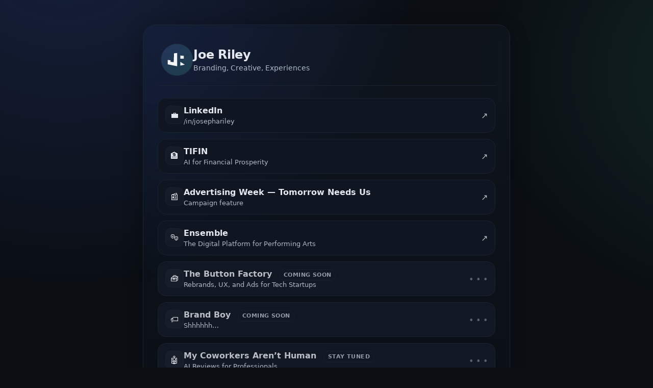

--- FILE ---
content_type: text/html
request_url: http://joe-riley.com/?item=baltrusaitis-542175
body_size: 2901
content:
<!doctype html>
<html lang="en">
<head>
  <meta charset="utf-8" />
  <meta name="viewport" content="width=device-width, initial-scale=1" />
  <title>Joe Riley</title>
  <meta name="description" content="Branding, Creative, Experiences" />
  <!-- Favicon / icons -->
  <link rel="icon" type="image/png" sizes="32x32" href="/JR-Logo_White.png" />
  <link rel="icon" type="image/png" sizes="192x192" href="/JR-Logo_White.png" />
  <link rel="apple-touch-icon" sizes="180x180" href="/JR-Logo_White.png" />
  
  <meta property="og:title" content="Joe Riley" />
  <meta property="og:description" content="Branding, Creative, Experiences" />
  <meta property="og:type" content="website" />
  <meta property="og:url" content="https://joe-riley.com" />
  <style>
    :root{
      --bg:#0b0f14;
      --card:#111723;
      --ink:#e6eaf0;
      --muted:#b2bccb;
      --line:#1b2433;
      --brand:#7aa2ff;
      --brand-2:#4fe3c1;
      --focus:#c8ff59;
    }
    *{box-sizing:border-box}
    html,body{height:100%}
    body{
      margin:0; font-family: ui-sans-serif, system-ui, -apple-system, "Helvetica Neue", Segoe UI, Roboto, Inter, "Helvetica Neue", Arial, "Apple Color Emoji", "Segoe UI Emoji";
      color:var(--ink); background: radial-gradient(1200px 1200px at 10% -20%, rgba(74,115,255,.18), transparent 60%),
                         radial-gradient(1000px 800px at 120% 20%, rgba(79,227,193,.12), transparent 60%),
                         var(--bg);
      -webkit-font-smoothing:antialiased; -moz-osx-font-smoothing:grayscale;
    }
    .wrap{min-height:100%; display:grid; place-items:center; padding:48px 20px}
    .card{width:100%; max-width:720px; background:linear-gradient(180deg, rgba(255,255,255,.03), rgba(255,255,255,.01));
      border:1px solid var(--line); border-radius:24px; padding:28px; box-shadow:0 10px 40px rgba(0,0,0,.35);
      backdrop-filter:saturate(140%) blur(6px);
    }
    header{display:flex; align-items:center; gap:18px; padding:8px 6px 18px 6px; border-bottom:1px solid var(--line); margin-bottom:12px}
    .avatar{width:64px; height:64px; border-radius:50%; display:grid; place-items:center; font-weight:700; font-size:22px; background:linear-gradient(135deg, rgba(122,162,255,.18), rgba(79,227,193,.18)); border:1px solid var(--line); overflow:hidden}
    .avatar svg{width:72%; height:72%; display:block; color:rgba(255,255,255,.96);}
    .title{line-height:1.15; font-weight:700; font-size:24px; letter-spacing:-.01em}
    .subtitle{color:var(--muted); margin-top:4px; font-size:14px}

    .links{display:grid; gap:12px; padding:12px 0}

    .link{
      display:flex; align-items:stretch; gap:14px; padding:14px; border:1px solid var(--line); background:var(--card);
      border-radius:16px; text-decoration:none; color:var(--ink); transition: transform .12s ease, border-color .12s ease, background .12s ease;
    }
    .link:is(:hover,:focus-visible){ transform: translateY(-1px); border-color: rgba(122,162,255,.6); background: linear-gradient(0deg, rgba(122,162,255,.08), transparent 60%), var(--card); }
    .link:focus-visible{ outline:3px solid var(--focus); outline-offset:2px }
    .link .icon{flex:0 0 36px; height:36px; border:1px solid var(--line); border-radius:10px; display:grid; place-items:center; background:linear-gradient(180deg, rgba(255,255,255,.04), rgba(255,255,255,.02))}
    .link .txt{display:grid; gap:4px}
    .link .label{font-weight:600}
    .link .sublabel{font-size:13px; color:var(--muted)}
    .link .arrow{margin-left:auto; display:grid; place-items:center; opacity:.8}

    .soon{ cursor:not-allowed; position:relative }
    .soon .label{opacity:.8}
    .soon .badge{margin-left:8px; font-size:11px; letter-spacing:.4px; padding:4px 8px; border-radius:999px; border:1px solid var(--line); color:var(--muted)}
    .soon .arrow{opacity:.35}
    .soon{ background:linear-gradient(0deg, rgba(255,255,255,.02), rgba(255,255,255,.01)), var(--card) }

    footer{margin-top:8px; padding-top:16px; border-top:1px solid var(--line); display:flex; gap:10px; flex-wrap:wrap; align-items:center; justify-content:space-between; color:var(--muted); font-size:12px}
    .made{opacity:.8}
    .email{color:var(--ink); text-decoration:none; border-bottom:1px dotted var(--line)}

    @media (max-width:480px){ .title{font-size:20px} .avatar{width:56px;height:56px;font-size:20px} }

    @keyframes rise { from { opacity:0; transform: translateY(6px) } to { opacity:1; transform:none } }
    .card, .link{ animation: rise .5s ease both }
    .link:nth-child(1){animation-delay:.05s}
    .link:nth-child(2){animation-delay:.08s}
    .link:nth-child(3){animation-delay:.11s}
    .link:nth-child(4){animation-delay:.14s}
    .link:nth-child(5){animation-delay:.17s}
    .link:nth-child(6){animation-delay:.20s}
    .link:nth-child(7){animation-delay:.23s}
  </style>
</head>
<body>
  <main class="wrap">
    <section class="card" aria-label="Joe Riley quick links">
      <header>
        <div class="avatar" aria-hidden="true">
          <!-- Inline SVG logo. Replace the <path> elements with your actual SVG paths. Keep viewBox consistent with your file. -->
          <svg class="logo" viewBox="0 0 100 100" role="img" aria-label="JR logo" xmlns="http://www.w3.org/2000/svg">
            <path d="M36.6667 21.4048L50.7143 20V79L8.57143 70.5714V50.9048L21.2143 52.3095V59.3333L35.2619 60.7381L36.6667 21.4048Z" fill="currentColor"/>
            <path d="M64.7619 45.2857V31.2381L80.2143 32.6429V45.2857H64.7619Z" fill="currentColor"/>
            <path d="M64.7619 76.1905V59.3333L84.4286 71.9762L64.7619 76.1905Z" fill="currentColor"/>
          </svg>
        </div>
        <div>
          <div class="title">Joe Riley</div>
          <div class="subtitle">Branding, Creative, Experiences</div>
        </div>
      </header>

      <div class="links" role="list">
        <a class="link" role="listitem" href="https://www.linkedin.com/in/josephariley" target="_blank" rel="noopener noreferrer" aria-label="LinkedIn profile">
          <div class="icon" aria-hidden="true">💼</div>
          <div class="txt">
            <div class="label">LinkedIn</div>
            <div class="sublabel">/in/josephariley</div>
          </div>
          <div class="arrow" aria-hidden="true">↗</div>
        </a>

        <a class="link" role="listitem" href="https://www.tifin.com/" target="_blank" rel="noopener noreferrer" aria-label="TIFIN — AI for Financial Prosperity">
          <div class="icon" aria-hidden="true">🏦</div>
          <div class="txt">
            <div class="label">TIFIN</div>
            <div class="sublabel">AI for Financial Prosperity</div>
          </div>
          <div class="arrow" aria-hidden="true">↗</div>
        </a>

        <a class="link" role="listitem" href="https://www.linkedin.com/posts/josephariley_doctors-across-america-agree-never-eat-activity-7376279727516377088-sR-B" target="_blank" rel="noopener noreferrer" aria-label="Advertising Week — Tomorrow Needs Us post">
          <div class="icon" aria-hidden="true">📰</div>
          <div class="txt">
            <div class="label">Advertising Week — Tomorrow Needs Us</div>
            <div class="sublabel">Campaign feature</div>
          </div>
          <div class="arrow" aria-hidden="true">↗</div>
        </a>

        <a class="link" role="listitem" href="https://www.appensemble.com/" target="_blank" rel="noopener noreferrer" aria-label="Ensemble — The Digital Platform for Performing Arts">
          <div class="icon" aria-hidden="true">🎭</div>
          <div class="txt">
            <div class="label">Ensemble</div>
            <div class="sublabel">The Digital Platform for Performing Arts</div>
          </div>
          <div class="arrow" aria-hidden="true">↗</div>
        </a>

        <div class="link soon" role="listitem" aria-disabled="true" aria-label="The Button Factory coming soon">
          <div class="icon" aria-hidden="true">🧰</div>
          <div class="txt">
            <div class="label">The Button Factory <span class="badge">COMING&nbsp;SOON</span></div>
            <div class="sublabel">Rebrands, UX, and Ads for Tech Startups</div>
          </div>
          <div class="arrow" aria-hidden="true">• • •</div>
        </div>

        <div class="link soon" role="listitem" aria-disabled="true" aria-label="Brand Boy coming soon">
          <div class="icon" aria-hidden="true">🏷️</div>
          <div class="txt">
            <div class="label">Brand Boy <span class="badge">COMING&nbsp;SOON</span></div>
            <div class="sublabel">Shhhhhh…</div>
          </div>
          <div class="arrow" aria-hidden="true">• • •</div>
        </div>

        <div class="link soon" role="listitem" aria-disabled="true" aria-label="My Coworkers Aren't Human coming soon">
          <div class="icon" aria-hidden="true">🤖</div>
          <div class="txt">
            <div class="label">My Coworkers Aren’t Human <span class="badge">STAY&nbsp;TUNED</span></div>
            <div class="sublabel">AI Reviews for Professionals</div>
          </div>
          <div class="arrow" aria-hidden="true">• • •</div>
        </div>
      </div>

      <footer>
        <div class="made">© <span id="year"></span> Joe Riley</div>
      </footer>
    </section>
  </main>

  <script>
    document.getElementById('year').textContent = new Date().getFullYear();
  </script>
</body>
</html>
